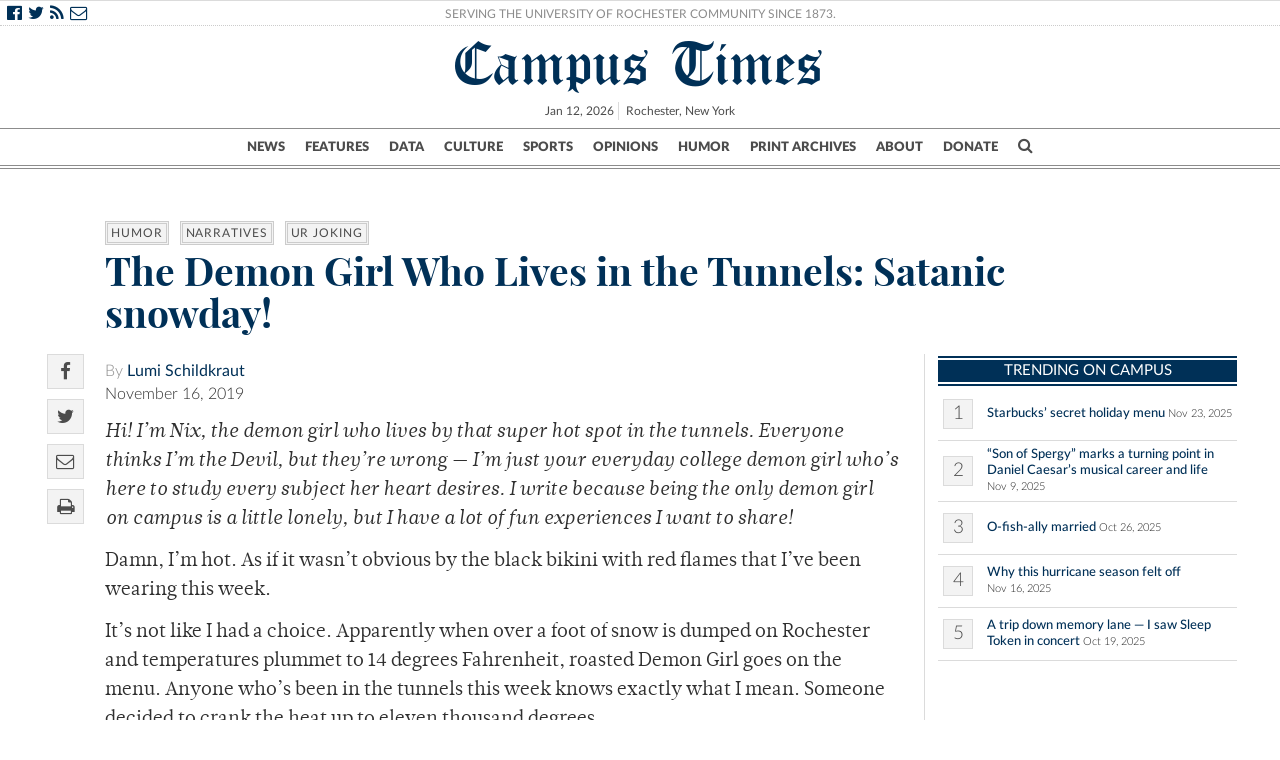

--- FILE ---
content_type: text/html; charset=UTF-8
request_url: https://www.campustimes.org/2019/11/17/the-demon-girl-who-lives-in-the-tunnels-satanic-snowday/
body_size: 15892
content:

<!doctype html>
<html class="no-js" lang="en">
    <head>
                    <!doctype html>
<!--[if lt IE 7]><html class="no-js ie ie6 lt-ie9 lt-ie8 lt-ie7" lang="en-US"> <![endif]-->
<!--[if IE 7]><html class="no-js ie ie7 lt-ie9 lt-ie8" lang="en-US"> <![endif]-->
<!--[if IE 8]><html class="no-js ie ie8 lt-ie9" lang="en-US"> <![endif]-->
<!--[if gt IE 8]><!--><html class="no-js" lang="en-US"> <!--<![endif]-->
<head>
<meta charset="UTF-8" />
<title>   
            The Demon Girl Who Lives in the Tunnels: Satanic snowday! - Campus Times
    </title>

<script>
/*(function(){
  // if firefox 3.5+, hide content till load (or 3 seconds) to prevent FOUT
  var d = document, e = d.documentElement, s = d.createElement('style');
  if (e.style.MozTransform === ''){ // gecko 1.9.1 inference
    s.textContent = 'body{visibility:hidden}';
    var r = document.getElementsByTagName('script')[0];
    r.parentNode.insertBefore(s, r);
    function f(){ s.parentNode && s.parentNode.removeChild(s); }
    addEventListener('load',f,false);
    setTimeout(f,3000);
  }
})();*/
</script>
<script>

  (function(i,s,o,g,r,a,m){i['GoogleAnalyticsObject']=r;i[r]=i[r]||function(){
      (i[r].q=i[r].q||[]).push(arguments)},i[r].l=1*new Date();a=s.createElement(o),
        m=s.getElementsByTagName(o)[0];a.async=1;a.src=g;m.parentNode.insertBefore(a,m)
          })(window,document,'script','//www.google-analytics.com/analytics.js','ga');

            ga('create', 'UA-21987467-1', 'auto');
              ga('send', 'pageview');

</script>




<script>
  function imgLoaded(img) {
      var imgWrapper = img.parentNode;

        imgWrapper.className += imgWrapper.className ? ' load' : 'load';
      };
    </script>

<link rel="apple-touch-icon" sizes="57x57" href="https://www.campustimes.org/wp-content/themes/campus-times/assets/img/apple-icon-57x57.png">
<link rel="apple-touch-icon" sizes="60x60" href="https://www.campustimes.org/wp-content/themes/campus-times/assets/img/apple-icon-60x60.png">
<link rel="apple-touch-icon" sizes="72x72" href="https://www.campustimes.org/wp-content/themes/campus-times/assets/img/apple-icon-72x72.png">
<link rel="apple-touch-icon" sizes="76x76" href="https://www.campustimes.org/wp-content/themes/campus-times/assets/img/apple-icon-76x76.png">
<link rel="apple-touch-icon" sizes="114x114" href="https://www.campustimes.org/wp-content/themes/campus-times/assets/img/apple-icon-114x114.png">
<link rel="apple-touch-icon" sizes="120x120" href="https://www.campustimes.org/wp-content/themes/campus-times/assets/img/apple-icon-120x120.png">
<link rel="apple-touch-icon" sizes="144x144" href="https://www.campustimes.org/wp-content/themes/campus-times/assets/img/apple-icon-144x144.png">
<link rel="apple-touch-icon" sizes="152x152" href="https://www.campustimes.org/wp-content/themes/campus-times/assets/img/apple-icon-152x152.png">
<link rel="apple-touch-icon" sizes="180x180" href="https://www.campustimes.org/wp-content/themes/campus-times/assets/img/apple-icon-180x180.png">
<link rel="icon" type="image/png" sizes="192x192"  href="https://www.campustimes.org/wp-content/themes/campus-times/assets/img/android-icon-192x192.png">
<link rel="icon" type="image/png" sizes="32x32" href="https://www.campustimes.org/wp-content/themes/campus-times/assets/img/favicon-32x32.png">
<link rel="icon" type="image/png" sizes="96x96" href="https://www.campustimes.org/wp-content/themes/campus-times/assets/img/favicon-96x96.png">
<link rel="icon" type="image/png" sizes="16x16" href="https://www.campustimes.org/wp-content/themes/campus-times/assets/img/favicon-16x16.png">


<meta property="og:image" content="https://www.campustimes.org/wp-content/themes/campus-times/assets/img/c.png" />
  <meta property="og:description" content="Raised in the warm bowels of Hell, the coldest I ever got was when they blasted the AC in Hellementary School. But that doesn't mean I wasted my snow day! Read More"/>
  <meta name="description" content="Raised in the warm bowels of Hell, the coldest I ever got was when they blasted the AC in Hellementary School. But that doesn't mean I wasted my snow day! Read More">

<link rel="shortcut icon" href="https://www.campustimes.org/wp-content/themes/campus-times/assets/img/favicon.ico" type="image/x-icon">
<link rel="icon" href="https://www.campustimes.org/wp-content/themes/campus-times/assets/img/favicon.ico" type="image/x-icon">
<link rel="manifest" href="https://www.campustimes.org/wp-content/themes/campus-times/assets/img/manifest.json">
<meta name="msapplication-TileColor" content="#ffffff">
<meta name="msapplication-TileImage" content="https://www.campustimes.org/wp-content/themes/campus-times/assets/img/ms-icon-144x144.png">
<meta name="theme-color" content="#ffffff">
<link rel="stylesheet" href="https://www.campustimes.org/wp-content/themes/campus-times/assets/css/app.css" type="text/css" media="screen,print" />
<link rel="stylesheet" href="https://maxcdn.bootstrapcdn.com/font-awesome/4.4.0/css/font-awesome.min.css" />
<meta http-equiv="Content-Type" content="text/html; charset=UTF-8" />
<meta http-equiv="X-UA-Compatible" content="IE=edge,chrome=1">
<meta name="viewport" content="width=device-width, initial-scale=1.0">
<link rel="pingback" href="https://www.campustimes.org/xmlrpc.php" />
<script src="https://ajax.googleapis.com/ajax/libs/angularjs/1.3.15/angular.min.js"></script>
<script type="text/javascript">
    var templateDirectory = 'https://www.campustimes.org/wp-content/themes/campus-times';
</script>
<meta name="google-site-verification" content="pwmD3KlT43N7Aqda210zjyVQ6oo5fOD_-4Pe8TT6m80" />

<meta name='robots' content='index, follow, max-image-preview:large, max-snippet:-1, max-video-preview:-1' />
	<style>img:is([sizes="auto" i], [sizes^="auto," i]) { contain-intrinsic-size: 3000px 1500px }</style>
	
	<!-- This site is optimized with the Yoast SEO plugin v26.7 - https://yoast.com/wordpress/plugins/seo/ -->
	<meta name="description" content="Raised in the warm bowels of Hell, the coldest I ever got was when they blasted the AC in Hellementary School. But that doesn&#039;t mean I wasted my snow day!" />
	<link rel="canonical" href="https://www.campustimes.org/2019/11/17/the-demon-girl-who-lives-in-the-tunnels-satanic-snowday/" />
	<meta property="og:locale" content="en_US" />
	<meta property="og:type" content="article" />
	<meta property="og:title" content="The Demon Girl Who Lives in the Tunnels: Satanic snowday!" />
	<meta property="og:description" content="Raised in the warm bowels of Hell, the coldest I ever got was when they blasted the AC in Hellementary School. But that doesn&#039;t mean I wasted my snow day!" />
	<meta property="og:url" content="https://www.campustimes.org/2019/11/17/the-demon-girl-who-lives-in-the-tunnels-satanic-snowday/" />
	<meta property="og:site_name" content="Campus Times" />
	<meta property="article:published_time" content="2019-11-18T03:02:24+00:00" />
	<meta name="author" content="Lumi Schildkraut" />
	<meta name="twitter:card" content="summary_large_image" />
	<meta name="twitter:label1" content="Written by" />
	<meta name="twitter:data1" content="Lumi Schildkraut" />
	<meta name="twitter:label2" content="Est. reading time" />
	<meta name="twitter:data2" content="3 minutes" />
	<script type="application/ld+json" class="yoast-schema-graph">{"@context":"https://schema.org","@graph":[{"@type":"Article","@id":"https://www.campustimes.org/2019/11/17/the-demon-girl-who-lives-in-the-tunnels-satanic-snowday/#article","isPartOf":{"@id":"https://www.campustimes.org/2019/11/17/the-demon-girl-who-lives-in-the-tunnels-satanic-snowday/"},"author":[{"@id":"https://www.campustimes.org/#/schema/person/4b28fe07a81fdc45aa891661744f3de6"}],"headline":"The Demon Girl Who Lives in the Tunnels: Satanic snowday!","datePublished":"2019-11-18T03:02:24+00:00","mainEntityOfPage":{"@id":"https://www.campustimes.org/2019/11/17/the-demon-girl-who-lives-in-the-tunnels-satanic-snowday/"},"wordCount":690,"commentCount":0,"keywords":["Demon Girl","Snow"],"articleSection":["Humor","Narratives","UR Joking"],"inLanguage":"en-US","potentialAction":[{"@type":"CommentAction","name":"Comment","target":["https://www.campustimes.org/2019/11/17/the-demon-girl-who-lives-in-the-tunnels-satanic-snowday/#respond"]}]},{"@type":"WebPage","@id":"https://www.campustimes.org/2019/11/17/the-demon-girl-who-lives-in-the-tunnels-satanic-snowday/","url":"https://www.campustimes.org/2019/11/17/the-demon-girl-who-lives-in-the-tunnels-satanic-snowday/","name":"The Demon Girl Who Lives in the Tunnels: Satanic snowday!","isPartOf":{"@id":"https://www.campustimes.org/#website"},"datePublished":"2019-11-18T03:02:24+00:00","author":{"@id":"https://www.campustimes.org/#/schema/person/4b28fe07a81fdc45aa891661744f3de6"},"description":"Raised in the warm bowels of Hell, the coldest I ever got was when they blasted the AC in Hellementary School. But that doesn't mean I wasted my snow day!","breadcrumb":{"@id":"https://www.campustimes.org/2019/11/17/the-demon-girl-who-lives-in-the-tunnels-satanic-snowday/#breadcrumb"},"inLanguage":"en-US","potentialAction":[{"@type":"ReadAction","target":["https://www.campustimes.org/2019/11/17/the-demon-girl-who-lives-in-the-tunnels-satanic-snowday/"]}]},{"@type":"BreadcrumbList","@id":"https://www.campustimes.org/2019/11/17/the-demon-girl-who-lives-in-the-tunnels-satanic-snowday/#breadcrumb","itemListElement":[{"@type":"ListItem","position":1,"name":"Home","item":"https://www.campustimes.org/"},{"@type":"ListItem","position":2,"name":"The Demon Girl Who Lives in the Tunnels: Satanic snowday!"}]},{"@type":"WebSite","@id":"https://www.campustimes.org/#website","url":"https://www.campustimes.org/","name":"Campus Times","description":"University of Rochester&#039;s student newspaper, serving the University of Rochester community since 1873.","potentialAction":[{"@type":"SearchAction","target":{"@type":"EntryPoint","urlTemplate":"https://www.campustimes.org/?s={search_term_string}"},"query-input":{"@type":"PropertyValueSpecification","valueRequired":true,"valueName":"search_term_string"}}],"inLanguage":"en-US"},{"@type":"Person","@id":"https://www.campustimes.org/#/schema/person/4b28fe07a81fdc45aa891661744f3de6","name":"Lumi Schildkraut","image":{"@type":"ImageObject","inLanguage":"en-US","@id":"https://www.campustimes.org/#/schema/person/image/f013f8b0101c814f1513179c785ddd77","url":"https://secure.gravatar.com/avatar/3a75c2c080ce97ad4401f5fb22550ad92864ff2cad6c573a7523ea004fd5778e?s=96&d=mm&r=g","contentUrl":"https://secure.gravatar.com/avatar/3a75c2c080ce97ad4401f5fb22550ad92864ff2cad6c573a7523ea004fd5778e?s=96&d=mm&r=g","caption":"Lumi Schildkraut"},"url":"https://www.campustimes.org/author/dschild3/"}]}</script>
	<!-- / Yoast SEO plugin. -->


<link rel="alternate" type="application/rss+xml" title="Campus Times &raquo; The Demon Girl Who Lives in the Tunnels: Satanic snowday! Comments Feed" href="https://www.campustimes.org/2019/11/17/the-demon-girl-who-lives-in-the-tunnels-satanic-snowday/feed/" />
<script type="text/javascript">
/* <![CDATA[ */
window._wpemojiSettings = {"baseUrl":"https:\/\/s.w.org\/images\/core\/emoji\/16.0.1\/72x72\/","ext":".png","svgUrl":"https:\/\/s.w.org\/images\/core\/emoji\/16.0.1\/svg\/","svgExt":".svg","source":{"concatemoji":"https:\/\/www.campustimes.org\/wp-includes\/js\/wp-emoji-release.min.js?ver=6.8.3"}};
/*! This file is auto-generated */
!function(s,n){var o,i,e;function c(e){try{var t={supportTests:e,timestamp:(new Date).valueOf()};sessionStorage.setItem(o,JSON.stringify(t))}catch(e){}}function p(e,t,n){e.clearRect(0,0,e.canvas.width,e.canvas.height),e.fillText(t,0,0);var t=new Uint32Array(e.getImageData(0,0,e.canvas.width,e.canvas.height).data),a=(e.clearRect(0,0,e.canvas.width,e.canvas.height),e.fillText(n,0,0),new Uint32Array(e.getImageData(0,0,e.canvas.width,e.canvas.height).data));return t.every(function(e,t){return e===a[t]})}function u(e,t){e.clearRect(0,0,e.canvas.width,e.canvas.height),e.fillText(t,0,0);for(var n=e.getImageData(16,16,1,1),a=0;a<n.data.length;a++)if(0!==n.data[a])return!1;return!0}function f(e,t,n,a){switch(t){case"flag":return n(e,"\ud83c\udff3\ufe0f\u200d\u26a7\ufe0f","\ud83c\udff3\ufe0f\u200b\u26a7\ufe0f")?!1:!n(e,"\ud83c\udde8\ud83c\uddf6","\ud83c\udde8\u200b\ud83c\uddf6")&&!n(e,"\ud83c\udff4\udb40\udc67\udb40\udc62\udb40\udc65\udb40\udc6e\udb40\udc67\udb40\udc7f","\ud83c\udff4\u200b\udb40\udc67\u200b\udb40\udc62\u200b\udb40\udc65\u200b\udb40\udc6e\u200b\udb40\udc67\u200b\udb40\udc7f");case"emoji":return!a(e,"\ud83e\udedf")}return!1}function g(e,t,n,a){var r="undefined"!=typeof WorkerGlobalScope&&self instanceof WorkerGlobalScope?new OffscreenCanvas(300,150):s.createElement("canvas"),o=r.getContext("2d",{willReadFrequently:!0}),i=(o.textBaseline="top",o.font="600 32px Arial",{});return e.forEach(function(e){i[e]=t(o,e,n,a)}),i}function t(e){var t=s.createElement("script");t.src=e,t.defer=!0,s.head.appendChild(t)}"undefined"!=typeof Promise&&(o="wpEmojiSettingsSupports",i=["flag","emoji"],n.supports={everything:!0,everythingExceptFlag:!0},e=new Promise(function(e){s.addEventListener("DOMContentLoaded",e,{once:!0})}),new Promise(function(t){var n=function(){try{var e=JSON.parse(sessionStorage.getItem(o));if("object"==typeof e&&"number"==typeof e.timestamp&&(new Date).valueOf()<e.timestamp+604800&&"object"==typeof e.supportTests)return e.supportTests}catch(e){}return null}();if(!n){if("undefined"!=typeof Worker&&"undefined"!=typeof OffscreenCanvas&&"undefined"!=typeof URL&&URL.createObjectURL&&"undefined"!=typeof Blob)try{var e="postMessage("+g.toString()+"("+[JSON.stringify(i),f.toString(),p.toString(),u.toString()].join(",")+"));",a=new Blob([e],{type:"text/javascript"}),r=new Worker(URL.createObjectURL(a),{name:"wpTestEmojiSupports"});return void(r.onmessage=function(e){c(n=e.data),r.terminate(),t(n)})}catch(e){}c(n=g(i,f,p,u))}t(n)}).then(function(e){for(var t in e)n.supports[t]=e[t],n.supports.everything=n.supports.everything&&n.supports[t],"flag"!==t&&(n.supports.everythingExceptFlag=n.supports.everythingExceptFlag&&n.supports[t]);n.supports.everythingExceptFlag=n.supports.everythingExceptFlag&&!n.supports.flag,n.DOMReady=!1,n.readyCallback=function(){n.DOMReady=!0}}).then(function(){return e}).then(function(){var e;n.supports.everything||(n.readyCallback(),(e=n.source||{}).concatemoji?t(e.concatemoji):e.wpemoji&&e.twemoji&&(t(e.twemoji),t(e.wpemoji)))}))}((window,document),window._wpemojiSettings);
/* ]]> */
</script>
<!-- www.campustimes.org is managing ads with Advanced Ads 2.0.16 – https://wpadvancedads.com/ --><script id="campu-ready">
			window.advanced_ads_ready=function(e,a){a=a||"complete";var d=function(e){return"interactive"===a?"loading"!==e:"complete"===e};d(document.readyState)?e():document.addEventListener("readystatechange",(function(a){d(a.target.readyState)&&e()}),{once:"interactive"===a})},window.advanced_ads_ready_queue=window.advanced_ads_ready_queue||[];		</script>
		<style id='wp-emoji-styles-inline-css' type='text/css'>

	img.wp-smiley, img.emoji {
		display: inline !important;
		border: none !important;
		box-shadow: none !important;
		height: 1em !important;
		width: 1em !important;
		margin: 0 0.07em !important;
		vertical-align: -0.1em !important;
		background: none !important;
		padding: 0 !important;
	}
</style>
<link rel='stylesheet' id='wp-block-library-css' href='https://www.campustimes.org/wp-includes/css/dist/block-library/style.min.css?ver=6.8.3' type='text/css' media='all' />
<style id='classic-theme-styles-inline-css' type='text/css'>
/*! This file is auto-generated */
.wp-block-button__link{color:#fff;background-color:#32373c;border-radius:9999px;box-shadow:none;text-decoration:none;padding:calc(.667em + 2px) calc(1.333em + 2px);font-size:1.125em}.wp-block-file__button{background:#32373c;color:#fff;text-decoration:none}
</style>
<style id='co-authors-plus-coauthors-style-inline-css' type='text/css'>
.wp-block-co-authors-plus-coauthors.is-layout-flow [class*=wp-block-co-authors-plus]{display:inline}

</style>
<style id='co-authors-plus-avatar-style-inline-css' type='text/css'>
.wp-block-co-authors-plus-avatar :where(img){height:auto;max-width:100%;vertical-align:bottom}.wp-block-co-authors-plus-coauthors.is-layout-flow .wp-block-co-authors-plus-avatar :where(img){vertical-align:middle}.wp-block-co-authors-plus-avatar:is(.alignleft,.alignright){display:table}.wp-block-co-authors-plus-avatar.aligncenter{display:table;margin-inline:auto}

</style>
<style id='co-authors-plus-image-style-inline-css' type='text/css'>
.wp-block-co-authors-plus-image{margin-bottom:0}.wp-block-co-authors-plus-image :where(img){height:auto;max-width:100%;vertical-align:bottom}.wp-block-co-authors-plus-coauthors.is-layout-flow .wp-block-co-authors-plus-image :where(img){vertical-align:middle}.wp-block-co-authors-plus-image:is(.alignfull,.alignwide) :where(img){width:100%}.wp-block-co-authors-plus-image:is(.alignleft,.alignright){display:table}.wp-block-co-authors-plus-image.aligncenter{display:table;margin-inline:auto}

</style>
<link rel='stylesheet' id='wp-components-css' href='https://www.campustimes.org/wp-includes/css/dist/components/style.min.css?ver=6.8.3' type='text/css' media='all' />
<link rel='stylesheet' id='wp-preferences-css' href='https://www.campustimes.org/wp-includes/css/dist/preferences/style.min.css?ver=6.8.3' type='text/css' media='all' />
<link rel='stylesheet' id='wp-block-editor-css' href='https://www.campustimes.org/wp-includes/css/dist/block-editor/style.min.css?ver=6.8.3' type='text/css' media='all' />
<link rel='stylesheet' id='wp-reusable-blocks-css' href='https://www.campustimes.org/wp-includes/css/dist/reusable-blocks/style.min.css?ver=6.8.3' type='text/css' media='all' />
<link rel='stylesheet' id='wp-patterns-css' href='https://www.campustimes.org/wp-includes/css/dist/patterns/style.min.css?ver=6.8.3' type='text/css' media='all' />
<link rel='stylesheet' id='wp-editor-css' href='https://www.campustimes.org/wp-includes/css/dist/editor/style.min.css?ver=6.8.3' type='text/css' media='all' />
<link rel='stylesheet' id='blocks-twoj-slideshow-style-css-css' href='https://www.campustimes.org/wp-content/plugins/2j-slideshow/inc/addons/block/dist/blocks.style.build.css?ver=1.3.53' type='text/css' media='all' />
<style id='global-styles-inline-css' type='text/css'>
:root{--wp--preset--aspect-ratio--square: 1;--wp--preset--aspect-ratio--4-3: 4/3;--wp--preset--aspect-ratio--3-4: 3/4;--wp--preset--aspect-ratio--3-2: 3/2;--wp--preset--aspect-ratio--2-3: 2/3;--wp--preset--aspect-ratio--16-9: 16/9;--wp--preset--aspect-ratio--9-16: 9/16;--wp--preset--color--black: #000000;--wp--preset--color--cyan-bluish-gray: #abb8c3;--wp--preset--color--white: #ffffff;--wp--preset--color--pale-pink: #f78da7;--wp--preset--color--vivid-red: #cf2e2e;--wp--preset--color--luminous-vivid-orange: #ff6900;--wp--preset--color--luminous-vivid-amber: #fcb900;--wp--preset--color--light-green-cyan: #7bdcb5;--wp--preset--color--vivid-green-cyan: #00d084;--wp--preset--color--pale-cyan-blue: #8ed1fc;--wp--preset--color--vivid-cyan-blue: #0693e3;--wp--preset--color--vivid-purple: #9b51e0;--wp--preset--gradient--vivid-cyan-blue-to-vivid-purple: linear-gradient(135deg,rgba(6,147,227,1) 0%,rgb(155,81,224) 100%);--wp--preset--gradient--light-green-cyan-to-vivid-green-cyan: linear-gradient(135deg,rgb(122,220,180) 0%,rgb(0,208,130) 100%);--wp--preset--gradient--luminous-vivid-amber-to-luminous-vivid-orange: linear-gradient(135deg,rgba(252,185,0,1) 0%,rgba(255,105,0,1) 100%);--wp--preset--gradient--luminous-vivid-orange-to-vivid-red: linear-gradient(135deg,rgba(255,105,0,1) 0%,rgb(207,46,46) 100%);--wp--preset--gradient--very-light-gray-to-cyan-bluish-gray: linear-gradient(135deg,rgb(238,238,238) 0%,rgb(169,184,195) 100%);--wp--preset--gradient--cool-to-warm-spectrum: linear-gradient(135deg,rgb(74,234,220) 0%,rgb(151,120,209) 20%,rgb(207,42,186) 40%,rgb(238,44,130) 60%,rgb(251,105,98) 80%,rgb(254,248,76) 100%);--wp--preset--gradient--blush-light-purple: linear-gradient(135deg,rgb(255,206,236) 0%,rgb(152,150,240) 100%);--wp--preset--gradient--blush-bordeaux: linear-gradient(135deg,rgb(254,205,165) 0%,rgb(254,45,45) 50%,rgb(107,0,62) 100%);--wp--preset--gradient--luminous-dusk: linear-gradient(135deg,rgb(255,203,112) 0%,rgb(199,81,192) 50%,rgb(65,88,208) 100%);--wp--preset--gradient--pale-ocean: linear-gradient(135deg,rgb(255,245,203) 0%,rgb(182,227,212) 50%,rgb(51,167,181) 100%);--wp--preset--gradient--electric-grass: linear-gradient(135deg,rgb(202,248,128) 0%,rgb(113,206,126) 100%);--wp--preset--gradient--midnight: linear-gradient(135deg,rgb(2,3,129) 0%,rgb(40,116,252) 100%);--wp--preset--font-size--small: 13px;--wp--preset--font-size--medium: 20px;--wp--preset--font-size--large: 36px;--wp--preset--font-size--x-large: 42px;--wp--preset--spacing--20: 0.44rem;--wp--preset--spacing--30: 0.67rem;--wp--preset--spacing--40: 1rem;--wp--preset--spacing--50: 1.5rem;--wp--preset--spacing--60: 2.25rem;--wp--preset--spacing--70: 3.38rem;--wp--preset--spacing--80: 5.06rem;--wp--preset--shadow--natural: 6px 6px 9px rgba(0, 0, 0, 0.2);--wp--preset--shadow--deep: 12px 12px 50px rgba(0, 0, 0, 0.4);--wp--preset--shadow--sharp: 6px 6px 0px rgba(0, 0, 0, 0.2);--wp--preset--shadow--outlined: 6px 6px 0px -3px rgba(255, 255, 255, 1), 6px 6px rgba(0, 0, 0, 1);--wp--preset--shadow--crisp: 6px 6px 0px rgba(0, 0, 0, 1);}:where(.is-layout-flex){gap: 0.5em;}:where(.is-layout-grid){gap: 0.5em;}body .is-layout-flex{display: flex;}.is-layout-flex{flex-wrap: wrap;align-items: center;}.is-layout-flex > :is(*, div){margin: 0;}body .is-layout-grid{display: grid;}.is-layout-grid > :is(*, div){margin: 0;}:where(.wp-block-columns.is-layout-flex){gap: 2em;}:where(.wp-block-columns.is-layout-grid){gap: 2em;}:where(.wp-block-post-template.is-layout-flex){gap: 1.25em;}:where(.wp-block-post-template.is-layout-grid){gap: 1.25em;}.has-black-color{color: var(--wp--preset--color--black) !important;}.has-cyan-bluish-gray-color{color: var(--wp--preset--color--cyan-bluish-gray) !important;}.has-white-color{color: var(--wp--preset--color--white) !important;}.has-pale-pink-color{color: var(--wp--preset--color--pale-pink) !important;}.has-vivid-red-color{color: var(--wp--preset--color--vivid-red) !important;}.has-luminous-vivid-orange-color{color: var(--wp--preset--color--luminous-vivid-orange) !important;}.has-luminous-vivid-amber-color{color: var(--wp--preset--color--luminous-vivid-amber) !important;}.has-light-green-cyan-color{color: var(--wp--preset--color--light-green-cyan) !important;}.has-vivid-green-cyan-color{color: var(--wp--preset--color--vivid-green-cyan) !important;}.has-pale-cyan-blue-color{color: var(--wp--preset--color--pale-cyan-blue) !important;}.has-vivid-cyan-blue-color{color: var(--wp--preset--color--vivid-cyan-blue) !important;}.has-vivid-purple-color{color: var(--wp--preset--color--vivid-purple) !important;}.has-black-background-color{background-color: var(--wp--preset--color--black) !important;}.has-cyan-bluish-gray-background-color{background-color: var(--wp--preset--color--cyan-bluish-gray) !important;}.has-white-background-color{background-color: var(--wp--preset--color--white) !important;}.has-pale-pink-background-color{background-color: var(--wp--preset--color--pale-pink) !important;}.has-vivid-red-background-color{background-color: var(--wp--preset--color--vivid-red) !important;}.has-luminous-vivid-orange-background-color{background-color: var(--wp--preset--color--luminous-vivid-orange) !important;}.has-luminous-vivid-amber-background-color{background-color: var(--wp--preset--color--luminous-vivid-amber) !important;}.has-light-green-cyan-background-color{background-color: var(--wp--preset--color--light-green-cyan) !important;}.has-vivid-green-cyan-background-color{background-color: var(--wp--preset--color--vivid-green-cyan) !important;}.has-pale-cyan-blue-background-color{background-color: var(--wp--preset--color--pale-cyan-blue) !important;}.has-vivid-cyan-blue-background-color{background-color: var(--wp--preset--color--vivid-cyan-blue) !important;}.has-vivid-purple-background-color{background-color: var(--wp--preset--color--vivid-purple) !important;}.has-black-border-color{border-color: var(--wp--preset--color--black) !important;}.has-cyan-bluish-gray-border-color{border-color: var(--wp--preset--color--cyan-bluish-gray) !important;}.has-white-border-color{border-color: var(--wp--preset--color--white) !important;}.has-pale-pink-border-color{border-color: var(--wp--preset--color--pale-pink) !important;}.has-vivid-red-border-color{border-color: var(--wp--preset--color--vivid-red) !important;}.has-luminous-vivid-orange-border-color{border-color: var(--wp--preset--color--luminous-vivid-orange) !important;}.has-luminous-vivid-amber-border-color{border-color: var(--wp--preset--color--luminous-vivid-amber) !important;}.has-light-green-cyan-border-color{border-color: var(--wp--preset--color--light-green-cyan) !important;}.has-vivid-green-cyan-border-color{border-color: var(--wp--preset--color--vivid-green-cyan) !important;}.has-pale-cyan-blue-border-color{border-color: var(--wp--preset--color--pale-cyan-blue) !important;}.has-vivid-cyan-blue-border-color{border-color: var(--wp--preset--color--vivid-cyan-blue) !important;}.has-vivid-purple-border-color{border-color: var(--wp--preset--color--vivid-purple) !important;}.has-vivid-cyan-blue-to-vivid-purple-gradient-background{background: var(--wp--preset--gradient--vivid-cyan-blue-to-vivid-purple) !important;}.has-light-green-cyan-to-vivid-green-cyan-gradient-background{background: var(--wp--preset--gradient--light-green-cyan-to-vivid-green-cyan) !important;}.has-luminous-vivid-amber-to-luminous-vivid-orange-gradient-background{background: var(--wp--preset--gradient--luminous-vivid-amber-to-luminous-vivid-orange) !important;}.has-luminous-vivid-orange-to-vivid-red-gradient-background{background: var(--wp--preset--gradient--luminous-vivid-orange-to-vivid-red) !important;}.has-very-light-gray-to-cyan-bluish-gray-gradient-background{background: var(--wp--preset--gradient--very-light-gray-to-cyan-bluish-gray) !important;}.has-cool-to-warm-spectrum-gradient-background{background: var(--wp--preset--gradient--cool-to-warm-spectrum) !important;}.has-blush-light-purple-gradient-background{background: var(--wp--preset--gradient--blush-light-purple) !important;}.has-blush-bordeaux-gradient-background{background: var(--wp--preset--gradient--blush-bordeaux) !important;}.has-luminous-dusk-gradient-background{background: var(--wp--preset--gradient--luminous-dusk) !important;}.has-pale-ocean-gradient-background{background: var(--wp--preset--gradient--pale-ocean) !important;}.has-electric-grass-gradient-background{background: var(--wp--preset--gradient--electric-grass) !important;}.has-midnight-gradient-background{background: var(--wp--preset--gradient--midnight) !important;}.has-small-font-size{font-size: var(--wp--preset--font-size--small) !important;}.has-medium-font-size{font-size: var(--wp--preset--font-size--medium) !important;}.has-large-font-size{font-size: var(--wp--preset--font-size--large) !important;}.has-x-large-font-size{font-size: var(--wp--preset--font-size--x-large) !important;}
:where(.wp-block-post-template.is-layout-flex){gap: 1.25em;}:where(.wp-block-post-template.is-layout-grid){gap: 1.25em;}
:where(.wp-block-columns.is-layout-flex){gap: 2em;}:where(.wp-block-columns.is-layout-grid){gap: 2em;}
:root :where(.wp-block-pullquote){font-size: 1.5em;line-height: 1.6;}
</style>
<link rel='stylesheet' id='tmm-css' href='https://www.campustimes.org/wp-content/plugins/team-members/inc/css/tmm_style.css?ver=6.8.3' type='text/css' media='all' />
<link rel='stylesheet' id='__EPYT__style-css' href='https://www.campustimes.org/wp-content/plugins/youtube-embed-plus/styles/ytprefs.min.css?ver=14.2.4' type='text/css' media='all' />
<style id='__EPYT__style-inline-css' type='text/css'>

                .epyt-gallery-thumb {
                        width: 33.333%;
                }
                
</style>
<script type="text/javascript" src="https://www.campustimes.org/wp-includes/js/jquery/jquery.min.js?ver=3.7.1" id="jquery-core-js"></script>
<script type="text/javascript" src="https://www.campustimes.org/wp-includes/js/jquery/jquery-migrate.min.js?ver=3.4.1" id="jquery-migrate-js"></script>
<script type="text/javascript" id="__ytprefs__-js-extra">
/* <![CDATA[ */
var _EPYT_ = {"ajaxurl":"https:\/\/www.campustimes.org\/wp-admin\/admin-ajax.php","security":"4f6a2b01f6","gallery_scrolloffset":"20","eppathtoscripts":"https:\/\/www.campustimes.org\/wp-content\/plugins\/youtube-embed-plus\/scripts\/","eppath":"https:\/\/www.campustimes.org\/wp-content\/plugins\/youtube-embed-plus\/","epresponsiveselector":"[\"iframe.__youtube_prefs__\"]","epdovol":"1","version":"14.2.4","evselector":"iframe.__youtube_prefs__[src], iframe[src*=\"youtube.com\/embed\/\"], iframe[src*=\"youtube-nocookie.com\/embed\/\"]","ajax_compat":"","maxres_facade":"eager","ytapi_load":"light","pause_others":"","stopMobileBuffer":"1","facade_mode":"","not_live_on_channel":""};
/* ]]> */
</script>
<script type="text/javascript" src="https://www.campustimes.org/wp-content/plugins/youtube-embed-plus/scripts/ytprefs.min.js?ver=14.2.4" id="__ytprefs__-js"></script>
<link rel="https://api.w.org/" href="https://www.campustimes.org/wp-json/" /><link rel="alternate" title="JSON" type="application/json" href="https://www.campustimes.org/wp-json/wp/v2/posts/286132" /><link rel="EditURI" type="application/rsd+xml" title="RSD" href="https://www.campustimes.org/xmlrpc.php?rsd" />
<meta name="generator" content="WordPress 6.8.3" />
<link rel='shortlink' href='https://www.campustimes.org/?p=286132' />
<link rel="alternate" title="oEmbed (JSON)" type="application/json+oembed" href="https://www.campustimes.org/wp-json/oembed/1.0/embed?url=https%3A%2F%2Fwww.campustimes.org%2F2019%2F11%2F17%2Fthe-demon-girl-who-lives-in-the-tunnels-satanic-snowday%2F" />
<link rel="alternate" title="oEmbed (XML)" type="text/xml+oembed" href="https://www.campustimes.org/wp-json/oembed/1.0/embed?url=https%3A%2F%2Fwww.campustimes.org%2F2019%2F11%2F17%2Fthe-demon-girl-who-lives-in-the-tunnels-satanic-snowday%2F&#038;format=xml" />
<!-- Google Tag Manager -->
	<script>
		(function (w, d, s, l, i) {
			w[l] = w[l] || [];
			w[l].push({ "gtm.start": new Date().getTime(), event: "gtm.js" });
			var f = d.getElementsByTagName(s)[0],
				j = d.createElement(s),
				dl = l != "dataLayer" ? "&amp;l=" + l : "";
			j.async = true;
			j.src = "https://www.googletagmanager.com/gtm.js?id=" + i + dl;
			f.parentNode.insertBefore(j, f);
		})(window, document, "script", "dataLayer", "GTM-TT7PP8Z");
	</script>
	<!-- End Google Tag Manager -->		<style type="text/css" id="wp-custom-css">
			

@media only screen and (max-width: 600px) {
  .wp-image-287252{
	 width: 100%;
  max-width: 400px;
  height: auto;
}
}		</style>
		
            </head>
    
    <body class="wp-singular post-template-default single single-post postid-286132 single-format-standard wp-theme-campus-times aa-prefix-campu-" data-template="base.twig">
                    <header>
    <div class = "row socialrow hide-for-small-only">
        <div class="column small-24">
            <div class="social">
                <a href="https://www.facebook.com/urcampustimes">
                    <i class="fa fa-facebook-official"></i>
                </a>
                <a href="https://twitter.com/campustimes">
                    <i class="fa fa-twitter"></i>
                </a>
                <a href="https://www.campustimes.org/?feed=rss2">
                    <i class="fa fa-rss"></i>
                </a>
                <a href="https://www.campustimes.org/about/contact/">
                    <i class="fa fa-envelope-o"></i>
                </a>
            </div>
            <div class= "slogan">
                <a class="slogan"href="https://www.campustimes.org/about">
                Serving the University of Rochester Community Since 1873.
                </a>
            </div>

            <div class = "loginbox">
                <!--<a href="#"> Subscribe </a> | <a href="#"> Login </a>-->
            </div>
        </div>
    </div>

    <div class= "row logobox">
        <div class="column small-4 medium-5 large-6 xlarge-6 xxlarge-7">
            
            <a id="menu-button" href="#sidr">
                <div id="menubutton" class="mobilebutton show-for-small-only">
                    <i class="fa fa-bars"></i>
                </div>
            </a>
       </div>
        <div class ="column small-16 medium-centered medium-14 large-12 xlarge-12 xxlarge-10">
                <a class ="masthead logo" href="https://www.campustimes.org">Campus Times</a>
            <div class="datebox hide-for-small-only">
               <div class="date">
                    Jan 12, 2026
               </div>
                <div class="city">
                    Rochester, New York 
                </div>
                            </div>
        </div>

        <div class="column small-4 medium-5 large-6 xlarge-6 xxlarge-7">
            <a href="javascript:void(0);" class="search-open">
                <div id ="searchbutton" class="mobilebutton show-for-small-only">
                    <i class="fa fa-search"></i>
                </div>
            </a>
        </div>
    </div>
    <div class="row navcontainer hide-for-small-only">
        <div class="column small-24 navcolumn">
            <div class="mainbar">
                <li class="logofade"><a href="https://www.campustimes.org" class="logo">C<span class="show-for-xlarge-up">ampus Times</span></a></li>
                    <nav>
                        <span id="mainnav">
                            <ul><!--
                                                                                  --><li class="item" id="News">
                                            <a href="/section/news/">News</a>
                                      </li><!--
                                                                        --><li class="item" id="Features">
                                            <a href="/section/features/">Features</a>
                                      </li><!--
                                                                        --><li class="item" id="Data">
                                            <a href="/section/data/">Data</a>
                                      </li><!--
                                                                        --><li class="item" id="Culture">
                                            <a href="/section/a-e/">Culture</a>
                                      </li><!--
                                                                        --><li class="item" id="Sports">
                                            <a href="/section/sports/">Sports</a>
                                      </li><!--
                                                                        --><li class="item" id="Opinions">
                                            <a href="/section/opinions/">Opinions</a>
                                      </li><!--
                                                                        --><li class="item" id="Humor">
                                            <a href="/section/humor/">Humor</a>
                                      </li><!--
                                                                        --><li class="item" id="Print-Archives">
                                            <a href="/archives/152/">Print Archives</a>
                                      </li><!--
                                                                        --><li class="item" id="About">
                                            <a href="/about/">About</a>
                                      </li><!--
                                                                        --><li class="item" id="Donate">
                                            <a href="/about/donate/">Donate</a>
                                      </li><!--
                                                         --></ul><!--
                      --></span><!--
                      --><ul class="icon-nav"><!--
                          --><li>
                                <a href="javascript:void(0);" class="search-open"><i class="fa fa-search"></i></a>
                             </li>
                         </ul>
                    </nav>
            </div>
            <div class="sub-wrap">
              <div class="subbar">        
                                    <nav id="Newsmenu" class="sub  selected ">
                        <ul><!--
                                                            --><li><a href="/section/news/campus/">Campus</a></li><!--
                                                            --><li><a href="/section/news/city/">City</a></li><!--
                                                            --><li><a href="/section/news/ur-politics/">UR Politics</a></li><!--
                                                            --><li><a href="/section/news/science-research/">Science &amp; Research</a></li><!--
                                                            --><li><a href="/section/news/crime/">Crime</a></li><!--
                                                    --></ul>
                    </nav>
                                    <nav id="Featuresmenu" class="sub ">
                        <ul><!--
                                                            --><li><a href="/section/features/research-rochester/">Research at Rochester</a></li><!--
                                                            --><li><a href="/section/features/from-the-archives/">From the Archives</a></li><!--
                                                            --><li><a href="/section/features/technology/">Technology</a></li><!--
                                                            --><li><a href="/section/features/rochester-life/">Rochester Life</a></li><!--
                                                            --><li><a href="/section/features/profiles/">Profiles</a></li><!--
                                                    --></ul>
                    </nav>
                                    <nav id="Datamenu" class="sub ">
                        <ul><!--
                                                    --></ul>
                    </nav>
                                    <nav id="Culturemenu" class="sub ">
                        <ul><!--
                                                            --><li><a href="/section/a-e/eastman/">Eastman</a></li><!--
                                                            --><li><a href="/section/features/ct-eats/">CT Eats</a></li><!--
                                                            --><li><a href="/section/a-e/art/">Art</a></li><!--
                                                            --><li><a href="/section/a-e/dance/">Dance</a></li><!--
                                                            --><li><a href="/section/a-e/movies/">Movies</a></li><!--
                                                            --><li><a href="/section/a-e/music/">Music</a></li><!--
                                                            --><li><a href="/section/a-e/theatre/">Theatre</a></li><!--
                                                    --></ul>
                    </nav>
                                    <nav id="Sportsmenu" class="sub ">
                        <ul><!--
                                                            --><li><a href="/section/sports/athlete-profiles/">Athlete Profiles</a></li><!--
                                                            --><li><a href="/section/sports/club-sports/">Club Sports</a></li><!--
                                                            --><li><a href="/section/sports/professional-sports/">Professional Sports</a></li><!--
                                                            --><li><a href="/section/sports/varsity-athletics/">Varsity Athletics</a></li><!--
                                                    --></ul>
                    </nav>
                                    <nav id="Opinionsmenu" class="sub ">
                        <ul><!--
                                                            --><li><a href="/section/opinions/editorial-boards/">Editorial Boards</a></li><!--
                                                            --><li><a href="/section/opinions/editorial-observers/">Ed Observers</a></li><!--
                                                            --><li><a href="/section/opinions/op-eds/">Op-Eds</a></li><!--
                                                    --></ul>
                    </nav>
                                    <nav id="Humormenu" class="sub ">
                        <ul><!--
                                                            --><li><a href="/section/humor/narratives/">Narratives</a></li><!--
                                                            --><li><a href="/section/humor/satire/">Satire</a></li><!--
                                                            --><li><a href="/section/humor/political-comedy/">Political Comedy</a></li><!--
                                                            --><li><a href="/section/humor/ur-parody/">UR Joking</a></li><!--
                                                    --></ul>
                    </nav>
                                    <nav id="Print-Archivesmenu" class="sub ">
                        <ul><!--
                                                            --><li><a href="/archives/148/">148</a></li><!--
                                                            --><li><a href="/archives/149/">149</a></li><!--
                                                            --><li><a href="/archives/150/">150</a></li><!--
                                                            --><li><a href="/archives/151/">151</a></li><!--
                                                            --><li><a href="/archives/152/">152</a></li><!--
                                                    --></ul>
                    </nav>
                                    <nav id="Aboutmenu" class="sub ">
                        <ul><!--
                                                            --><li><a href="/about/contributing/">Contribute</a></li><!--
                                                            --><li><a href="/about/contact/">Contact</a></li><!--
                                                            --><li><a href="/about/advertising/">Advertising</a></li><!--
                                                            --><li><a href="/office-hours/">Office Hours</a></li><!--
                                                            --><li><a href="/distribution-map/">Distribution Map</a></li><!--
                                                            --><li><a href="/subscribe/">Subscribe</a></li><!--
                                                    --></ul>
                    </nav>
                                    <nav id="Donatemenu" class="sub ">
                        <ul><!--
                                                    --></ul>
                    </nav>
                              </div>
              <div class="buffer">
              </div>
            </div>
        </div>
    </div>
    <div id="search-modal">
        <a href="javascript:void(0);" id="close-search">&times;</a>
        <div class="row">
            <div class="column small-centered small-20 medium-18 large-16 xlarge-16 xxlarge-14">
                <div class="search-form">
                <form id="search-full" action="https://www.campustimes.org" method="get"> 
                    <input name="s" type="text" placeholder="Search campustimes.org"/>
                    <a href="javascript:void(0);" onclick="document.getElementById('search-full').submit();"><i class="fa fa-search"></i></a>
                </form>
                </div>
            </div>
        </div>
    </div>
</div>

<div id="myModal" class="reveal-modal" data-reveal aria-labelledby="modalTitle" aria-hidden="true" role="dialog">
  <h2 class="modal-title">Welcome to the new campustimes.org.</h2>
  <p class="modal-body">The <em>Campus Times</em> staff has worked hard on a responsive web redesign. Please bear with us as some older content may be temporarilily unavailable. To submit feedback, or to report an issue, email the Web Staff at online@campustimes.org.</p> <a class="close-reveal-modal" aria-label="Close">&#215;</a>
</div>

</header>   
                <div class="main">
              <div class="row head-row">
       
    <div class = "column small-24">
        <div class="head-wrap">
            <div class="crumbs">
                                                            <a href="https://www.campustimes.org/section/humor/">Humor</a>
                                                                        <a href="https://www.campustimes.org/section/humor/narratives/">Narratives</a>
                                    <a href="https://www.campustimes.org/section/humor/ur-parody/">UR Joking</a>
                            </div>
            <h1 class="article-head">The Demon Girl Who Lives in the Tunnels: Satanic snowday!</h1>
                    </div>
    </div>
    </div>
    <div class="mid">
        <div class="row mid-row" data-equalizer>
            <div class="column main-content small-24" data-equalizer-watch>       
                    <div class="single-wrap">
        <div class="article-wrap">
            <div class="share-scroll hide-for-small-only">
                <ul>
                    <li>
                       <a href="https://www.facebook.com/sharer/sharer.php?u=https%3A%2F%2Fwww.campustimes.org%2F2019%2F11%2F17%2Fthe-demon-girl-who-lives-in-the-tunnels-satanic-snowday%2F" ><i class="fa fa-facebook"></i></a>
                    </li>
                    <li>
                       <a href="https://twitter.com/intent/tweet?url=https%3A%2F%2Fwww.campustimes.org%2F2019%2F11%2F17%2Fthe-demon-girl-who-lives-in-the-tunnels-satanic-snowday%2F&via=campustimes" ><i class="fa fa-twitter"></i></a>
                    </li>
                    <li>
                       <a href="mailto:?subject=Campus%20Times:%20The%20Demon%20Girl%20Who%20Lives%20in%20the%20Tunnels:%20Satanic%20snowday!&body=https://www.campustimes.org/2019/11/17/the-demon-girl-who-lives-in-the-tunnels-satanic-snowday/" ><i class="fa fa-envelope-o"></i></a>
                    </li>
                    <li>
                       <a href="javascript:window.print()"><i class="fa fa-print"></i></a>
                    </li>
                </ul>
            </div>
            
            <div class="byline main-byline">
                <div class="author">
                    By
                                                                <a href="https://www.campustimes.org/author/dschild3/" title="Posts by Lumi Schildkraut" class="author url fn" rel="author">Lumi Schildkraut</a>
                                    </div>
                     <div class="published-date single-date">
                         November 16, 2019
                     </div>
                <span>
                                                                         </span>   
            </div>

            <div class= "article-main">
                <article class="article-main">
                    <p><i><span style="font-weight: 400;">Hi! I’m Nix, the demon girl who lives by that super hot spot in the tunnels. Everyone thinks I’m the Devil, but they’re wrong — I’m just your everyday college demon girl who’s here to study every subject her heart desires. I write because being the only demon girl on campus is a little lonely, but I have a lot of fun experiences I want to share!</span></i></p>
<p><span style="font-weight: 400;">Damn, I’m hot. As if it wasn’t obvious by the black bikini with red flames that I’ve been wearing this week.</span></p>
<p><span style="font-weight: 400;">It’s not like I had a choice. Apparently when over a foot of snow is dumped on Rochester and temperatures plummet to 14 degrees Fahrenheit, roasted Demon Girl goes on the menu. Anyone who’s been in the tunnels this week knows exactly what I mean. Someone decided to crank the heat up to eleven thousand degrees. </span></p>
<p><span style="font-weight: 400;">It happens every year. The school, probably thinking that I, a demon, actually enjoy hot environments, cranks the heat all the way up, possibly to test whether all the asbestos on campus is really</span> <span style="font-weight: 400;">incombustible. It creates an uncomfortable situation where I’m forced to migrate to Gleason, or worse, iZone. But I can’t study and write answers to homework if all the paper in my room spontaneously combusts! Plus, it means that I can never get my food anything but extra crispy.</span></p>
<p><span style="font-weight: 400;">I woke up bright and early Tuesday at 7 a.m. to find that my midterm was postponed to next week. I shouldn’t have been surprised — one of my classmates did sell his soul to me on Monday afternoon so he wouldn’t have to take the midterm.</span></p>
<p><span style="font-weight: 400;">So, my Tuesday being suddenly wide open, I went outside in shorts and a cami and enjoyed the snow&#8230; except no, I didn’t, because I didn’t grow up in Vermont or Alaska. I grew up in the warm bowels of Hell. The coldest it ever got was when they blasted the AC in Hellementary School. </span></p>
<p><span style="font-weight: 400;">Instead of freezing to undeath, I made sure to dress a bit more conservatively, a hoodie and some cute jeans, and went out to explore the snow. I did the usual: had a “cherry” (totally not blood) ice and made a few snow imps! The cuties were overlooking everything: the path that runs alongside Rettner, the flagpoles, the plaza in front of Grab-And-Go, and of course, Eastman Quad. I even had one possess the statue of George Eastman. I’m sure he’ll enjoy the postcard I sent back home to him!</span></p>
<p><span style="font-weight: 400;">My project resulted in the creation of around 30 snow imps, an army ready to take flight and give students some much-needed warmth. After a warm cup of soup and some studying, I went back out around midnight to enjoy the chilly weather.</span></p>
<p><span style="font-weight: 400;">You know, it’s quite funny to see what people do when it snows, especially late at night. Sure, you see the big snow-dicks the following morning, but very few people see the dickheads who make them in action. Not only is it annoying and really not funny, but it’s also academically dishonest. The people who do this should at least cite the great Asmodeus, who, when he was 16, made Hell’s first soot-dick. Sure, volcanic ash and snow have a very different chemical composition, but in the end, when it comes to making art, the only difference is that snow melts, and ash doesn’t. It was a waste of your time anyway — think of all the sleep you could have gotten. Think of your midterm on Thursday that you could’ve studied for.</span></p>
<p><span style="font-weight: 400;">But when all was said and done, I did what any normal person up at 4:30 a.m. with a 9 a.m. class the next day would do. I snacked on a soul! I won’t reveal if it was a student’s, administrator’s, or that of some random jogger up for an early-morning run, but it left me feeling energized and ready for the rest of the week.</span></p>

                </article>
            
                            <div class="tagged">
                Tagged: 
                                    <a class="tag" href="https://www.campustimes.org/tagged/demon-girl/">Demon Girl</a>
                                    <a class="tag" href="https://www.campustimes.org/tagged/snow/">Snow</a>
                                </div>
                                                                
    <div class="staff-footer">
                                                                                    <img src="https://www.campustimes.org/wp-content/uploads/2020/06/writer.png" alt="Lumi Schildkraut">
                <div class="member-info">
                            <a class="member-name" href="/author/dschild3">
                    Lumi Schildkraut '20                </a>
                                                                            <div class="social">
                                                                                                                                            <a href="/author/dschild3?subscribe=1"><i class="fa fa-rss"></i></a>
                </div>
                    </div>
    </div>
                        </div>
        </div>

        <div id="comments">
            
<div id="disqus_thread"></div>

        </div>
        <hr>
                    <hr class="single">
            <div class="archive-snippet">
                <div class="story-wrap">
    
                
                        
                        
            <div class="thumb-wrap">
            <a href="https://www.campustimes.org/2025/12/17/ur-favorite-music-of-2025/" class="image-wrap">
                <img src="https://upload.wikimedia.org/wikipedia/en/thumb/d/db/Lady_Gaga_-_Mayhem.png/250px-Lady_Gaga_-_Mayhem.png" alt="The Demon Girl Who Lives in the Tunnels: Satanic snowday!" loading="lazy" onload="imgLoaded(this)">
            </a>
        </div>
        
    <div class ="snippet-body-wrap">
    
                                                                                                            <a href="https://www.campustimes.org/tagged/2025/" class="section-tag">2025</a>
                                        
        <a href="https://www.campustimes.org/2025/12/17/ur-favorite-music-of-2025/">
                        <h2>The Demon Girl Who Lives in the Tunnels: Satanic snowday!</h2>
        </a>
        
                                                                                                                    <div class="byline">
                    <span>By <a class="name" href="https://www.campustimes.org/author/dschild3/">Lumi Schildkraut</a></span>
                                            <span class="published-date">Dec 16, 2025</span>
                                    </div>
                        
            <div class="excerpt">
                    As 2025 comes to a close, it’s well time to honor the abundance of musical works that have come out this year. From albums to singles to soundtracks and more, this calendar year has welcomed some innovative, catchy, and profound pieces, many of which striking the hearts and ears of our campus community. Thus, the [&hellip;]
            </div>

               

            </div>
</div>
            </div>
                    <hr class="single">
            <div class="archive-snippet">
                <div class="story-wrap">
    
                
                        
            
        
    <div class ="snippet-body-wrap">
    
                                                                                                            <a href="https://www.campustimes.org/tagged/science/" class="section-tag">Science</a>
                                        
        <a href="https://www.campustimes.org/2025/11/24/how-to-survive-talking-science-with-your-family-this-holiday/">
                        <h2>The Demon Girl Who Lives in the Tunnels: Satanic snowday!</h2>
        </a>
        
                                                                                                                    <div class="byline">
                    <span>By <a class="name" href="https://www.campustimes.org/author/dschild3/">Lumi Schildkraut</a></span>
                                            <span class="published-date">Nov 23, 2025</span>
                                    </div>
                        
            <div class="excerpt">
                    Are you dreading the moment when your crazy uncle brings up climate change at dinner? You are not alone. <a href="https://www.campustimes.org/2025/11/24/how-to-survive-talking-science-with-your-family-this-holiday/" class="read-more">Read More</a>
            </div>

               

            </div>
</div>
            </div>
                    <hr class="single">
            <div class="archive-snippet">
                <div class="story-wrap">
    
                
                        
            
        
    <div class ="snippet-body-wrap">
    
                                                                                                            <a href="https://www.campustimes.org/tagged/overdose/" class="section-tag">overdose</a>
                                        
        <a href="https://www.campustimes.org/2025/12/17/red-watch-band-promotes-bystander-training-for-drug-and-alcohol-safety/">
                        <h2>The Demon Girl Who Lives in the Tunnels: Satanic snowday!</h2>
        </a>
        
                                                                                                                    <div class="byline">
                    <span>By <a class="name" href="https://www.campustimes.org/author/dschild3/">Lumi Schildkraut</a></span>
                                            <span class="published-date">Dec 16, 2025</span>
                                    </div>
                        
            <div class="excerpt">
                    Red Watch Band holds monthly training sessions in Wilson Commons, which include  learning activities such as group discussions and role-play. <a href="https://www.campustimes.org/2025/12/17/red-watch-band-promotes-bystander-training-for-drug-and-alcohol-safety/" class="read-more">Read More</a>
            </div>

               

            </div>
</div>
            </div>
                    <hr>
        <div id="banner-lower" class="banner-ad-wrap">      
            
        </div>
    </div>
            </div>
            <div id = "sidebar"class="column small-24 sidebar" data-equalizer-watch>
              <div class="row" data-equalizer>
    <div class="column medium-11 large-24" data-equalizer-watch>
        <div class="popular">

    <div class="popular-head">
        Trending on campus
    </div>
    <div class="popular-body">
     
                    <div class="popular-table">
                <div class="popular-story">
                    <div class="pop-num">
                        <div class="pop-circle">
                            1
                        </div>
                    </div>
                    <div class="pop-story-content">
                        <a href="https://www.campustimes.org/2025/11/24/starbucks-secret-holiday-menu/">
                            <h3>Starbucks’ secret holiday menu</h3>
                        </a>
                            <span class="story-date">Nov 23, 2025</span>
                    </div>
                </div>
            </div>
                    <div class="popular-table">
                <div class="popular-story">
                    <div class="pop-num">
                        <div class="pop-circle">
                            2
                        </div>
                    </div>
                    <div class="pop-story-content">
                        <a href="https://www.campustimes.org/2025/11/10/son-of-spergy-marks-a-turning-point-in-daniel-caesars-musical-career-and-life/">
                            <h3>“Son of Spergy” marks a turning point in Daniel Caesar’s musical career and life</h3>
                        </a>
                            <span class="story-date">Nov 9, 2025</span>
                    </div>
                </div>
            </div>
                    <div class="popular-table">
                <div class="popular-story">
                    <div class="pop-num">
                        <div class="pop-circle">
                            3
                        </div>
                    </div>
                    <div class="pop-story-content">
                        <a href="https://www.campustimes.org/2025/10/27/o-fish-ally-married/">
                            <h3>O-fish-ally married</h3>
                        </a>
                            <span class="story-date">Oct 26, 2025</span>
                    </div>
                </div>
            </div>
                    <div class="popular-table">
                <div class="popular-story">
                    <div class="pop-num">
                        <div class="pop-circle">
                            4
                        </div>
                    </div>
                    <div class="pop-story-content">
                        <a href="https://www.campustimes.org/2025/11/17/why-this-hurricane-season-felt-off/">
                            <h3>Why this hurricane season felt off</h3>
                        </a>
                            <span class="story-date">Nov 16, 2025</span>
                    </div>
                </div>
            </div>
                    <div class="popular-table">
                <div class="popular-story">
                    <div class="pop-num">
                        <div class="pop-circle">
                            5
                        </div>
                    </div>
                    <div class="pop-story-content">
                        <a href="https://www.campustimes.org/2025/10/20/a-trip-down-memory-lane-i-saw-sleep-token-in-concert/">
                            <h3>A trip down memory lane — I saw Sleep Token in concert</h3>
                        </a>
                            <span class="story-date">Oct 19, 2025</span>
                    </div>
                </div>
            </div>
          
    </div>
</div>
    </div>
    <div class="column adwrapper-square ad-left small-24 medium-13 large-24" data-equalizer-watch>
       <div class="center-ad">
            <div class="ad-box-square">
         
            </div>
        </div>
    </div>
</div>
<div id="sidebar-top" class="row" data-equalizer>
    <div class="column adwrapper-square small-24 medium-13 medium-pull-11 large-24 large-reset-order" data-equalizer-watch>
            <div class="center-ad">
            <div class="ad-box-square">
                 <p></p>
				 <p></p>
				 <p></p>
            </div>
        </div>
    </div>
</div
       
            </div>
          </div>
        </div>
    </div>
    <div class="row">
                    </div>
        </div>
                    
<footer id="footer">
<div class="row">
    <div class="column small-24 medium-24 large-8 xlarge-7 xxlarge-6">
        <div class="row">
           <div class="column small-24 medium-14 large-24">
                <a class="logo footlogo">Campus Times</a>
                <a class="slogan" href="https://www.campustimes.org/about">Serving the University of Rochester community since 1873.</a>
           </div>
            <div class="column small-24 medium-10 large-24 socialbox">
                <div class="social">
                    <a href="https://www.facebook.com/urcampustimes">
                        <i class="fa fa-facebook-official"></i>
                    </a>
                    <a href="https://twitter.com/campustimes">
                        <i class="fa fa-twitter"></i>
                    </a>
                    <a href="https://www.campustimes.org/?feed=rss2">
                        <i class="fa fa-rss"></i>
                    </a>
                    <a href="https://www.campustimes.org/about/contact/">
                        <i class="fa fa-envelope-o"></i>
                    </a>
                </div>
                 <div class= "address">
                    103 Wilson Commons Rochester, NY 14642-7086
                 </div>
            </div>
        </div>
    </div>   

    <div class="column small-24 medium-24 large-16 xlarge-17 xxlarge-18 footcolumn">
        <ul class="small-block-grid-3 medium-block-grid-4 xlarge-block-grid-7">
                            <li class="footnav">
                    <a href="https://www.campustimes.org/section/news/">News                    </a>
                    <ul>
                                                    <li>
                                <a href="https://www.campustimes.org/section/news/campus/">Campus</a>
                            </li> 
                                                    <li>
                                <a href="https://www.campustimes.org/section/news/city/">City</a>
                            </li> 
                                                    <li>
                                <a href="https://www.campustimes.org/section/news/ur-politics/">UR Politics</a>
                            </li> 
                                                    <li>
                                <a href="https://www.campustimes.org/section/news/science-research/">Science &amp; Research</a>
                            </li> 
                                                    <li>
                                <a href="https://www.campustimes.org/section/news/crime/">Crime</a>
                            </li> 
                                            </ul>
                </li>
                            <li class="footnav">
                    <a href="https://www.campustimes.org/section/features/">Features                    </a>
                    <ul>
                                                    <li>
                                <a href="https://www.campustimes.org/section/features/research-rochester/">Research at Rochester</a>
                            </li> 
                                                    <li>
                                <a href="https://www.campustimes.org/section/features/from-the-archives/">From the Archives</a>
                            </li> 
                                                    <li>
                                <a href="https://www.campustimes.org/section/features/technology/">Technology</a>
                            </li> 
                                                    <li>
                                <a href="https://www.campustimes.org/section/features/rochester-life/">Rochester Life</a>
                            </li> 
                                                    <li>
                                <a href="https://www.campustimes.org/section/features/profiles/">Profiles</a>
                            </li> 
                                            </ul>
                </li>
                            <li class="footnav">
                    <a href="https://www.campustimes.org/section/data/">Data                    </a>
                    <ul>
                                            </ul>
                </li>
                            <li class="footnav">
                    <a href="https://www.campustimes.org/section/a-e/">Culture                    </a>
                    <ul>
                                                    <li>
                                <a href="https://www.campustimes.org/section/a-e/eastman/">Eastman</a>
                            </li> 
                                                    <li>
                                <a href="http://www.campustimes.org/section/features/ct-eats/">CT Eats</a>
                            </li> 
                                                    <li>
                                <a href="https://www.campustimes.org/section/a-e/art/">Art</a>
                            </li> 
                                                    <li>
                                <a href="https://www.campustimes.org/section/a-e/dance/">Dance</a>
                            </li> 
                                                    <li>
                                <a href="https://www.campustimes.org/section/a-e/movies/">Movies</a>
                            </li> 
                                                    <li>
                                <a href="https://www.campustimes.org/section/a-e/music/">Music</a>
                            </li> 
                                                    <li>
                                <a href="https://www.campustimes.org/section/a-e/theatre/">Theatre</a>
                            </li> 
                                            </ul>
                </li>
                            <li class="footnav">
                    <a href="https://www.campustimes.org/section/sports/">Sports                    </a>
                    <ul>
                                                    <li>
                                <a href="https://www.campustimes.org/section/sports/athlete-profiles/">Athlete Profiles</a>
                            </li> 
                                                    <li>
                                <a href="https://www.campustimes.org/section/sports/club-sports/">Club Sports</a>
                            </li> 
                                                    <li>
                                <a href="https://www.campustimes.org/section/sports/professional-sports/">Professional Sports</a>
                            </li> 
                                                    <li>
                                <a href="https://www.campustimes.org/section/sports/varsity-athletics/">Varsity Athletics</a>
                            </li> 
                                            </ul>
                </li>
                            <li class="footnav">
                    <a href="https://www.campustimes.org/section/opinions/">Opinions                    </a>
                    <ul>
                                                    <li>
                                <a href="https://www.campustimes.org/section/opinions/editorial-boards/">Editorial Boards</a>
                            </li> 
                                                    <li>
                                <a href="https://www.campustimes.org/section/opinions/editorial-observers/">Ed Observers</a>
                            </li> 
                                                    <li>
                                <a href="https://www.campustimes.org/section/opinions/op-eds/">Op-Eds</a>
                            </li> 
                                            </ul>
                </li>
                            <li class="footnav">
                    <a href="https://www.campustimes.org/section/humor/">Humor                    </a>
                    <ul>
                                                    <li>
                                <a href="https://www.campustimes.org/section/humor/narratives/">Narratives</a>
                            </li> 
                                                    <li>
                                <a href="https://www.campustimes.org/section/humor/satire/">Satire</a>
                            </li> 
                                                    <li>
                                <a href="https://www.campustimes.org/section/humor/political-comedy/">Political Comedy</a>
                            </li> 
                                                    <li>
                                <a href="https://www.campustimes.org/section/humor/ur-parody/">UR Joking</a>
                            </li> 
                                            </ul>
                </li>
                            <li class="footnav">
                    <a href="https://www.campustimes.org/archives/152/">Print Archives                    </a>
                    <ul>
                                                    <li>
                                <a href="https://www.campustimes.org/archives/148/">148</a>
                            </li> 
                                                    <li>
                                <a href="https://www.campustimes.org/archives/149/">149</a>
                            </li> 
                                                    <li>
                                <a href="https://www.campustimes.org/archives/150/">150</a>
                            </li> 
                                                    <li>
                                <a href="https://www.campustimes.org/archives/151/">151</a>
                            </li> 
                                                    <li>
                                <a href="https://www.campustimes.org/archives/152/">152</a>
                            </li> 
                                            </ul>
                </li>
                            <li class="footnav">
                    <a href="https://www.campustimes.org/about/">About                    </a>
                    <ul>
                                                    <li>
                                <a href="https://www.campustimes.org/about/contributing/">Contribute</a>
                            </li> 
                                                    <li>
                                <a href="https://www.campustimes.org/about/contact/">Contact</a>
                            </li> 
                                                    <li>
                                <a href="https://www.campustimes.org/about/advertising/">Advertising</a>
                            </li> 
                                                    <li>
                                <a href="https://www.campustimes.org/office-hours/">Office Hours</a>
                            </li> 
                                                    <li>
                                <a href="https://www.campustimes.org/distribution-map/">Distribution Map</a>
                            </li> 
                                                    <li>
                                <a href="https://www.campustimes.org/subscribe/">Subscribe</a>
                            </li> 
                                            </ul>
                </li>
                            <li class="footnav">
                    <a href="https://www.campustimes.org/about/donate/">Donate                    </a>
                    <ul>
                                            </ul>
                </li>
                    </ul>
    </div>
    <div class="row">
        <div class="column small-24">
            <div class="copywright">
                <a href="#">&copy; 2026 Campus Times</a>
                <a href="https://www.campustimes.org/terms-and-conditions/">Terms and Conditions</a>
            </div>
        </div>
    </div>   
</footer>

<script src="https://ajax.googleapis.com/ajax/libs/jquery/2.1.4/jquery.min.js"></script>
<script src="https://www.campustimes.org/wp-content/themes/campus-times/assets/js/app.min.js"></script>
<script>
  $(document).foundation();  
</script>
            <script type="speculationrules">
{"prefetch":[{"source":"document","where":{"and":[{"href_matches":"\/*"},{"not":{"href_matches":["\/wp-*.php","\/wp-admin\/*","\/wp-content\/uploads\/*","\/wp-content\/*","\/wp-content\/plugins\/*","\/wp-content\/themes\/campus-times\/*","\/*\\?(.+)"]}},{"not":{"selector_matches":"a[rel~=\"nofollow\"]"}},{"not":{"selector_matches":".no-prefetch, .no-prefetch a"}}]},"eagerness":"conservative"}]}
</script>
<!-- Google Tag Manager (noscript) -->
	
	<!-- End Google Tag Manager (noscript) --><script type="text/javascript" id="disqus_count-js-extra">
/* <![CDATA[ */
var countVars = {"disqusShortname":"campustimes"};
/* ]]> */
</script>
<script type="text/javascript" src="https://www.campustimes.org/wp-content/plugins/disqus-comment-system/public/js/comment_count.js?ver=3.1.3" id="disqus_count-js"></script>
<script type="text/javascript" id="disqus_embed-js-extra">
/* <![CDATA[ */
var embedVars = {"disqusConfig":{"integration":"wordpress 3.1.3 6.8.3"},"disqusIdentifier":"286132 http:\/\/www.campustimes.org\/?p=286132","disqusShortname":"campustimes","disqusTitle":"The Demon Girl Who Lives in the Tunnels: Satanic snowday!","disqusUrl":"https:\/\/www.campustimes.org\/2019\/11\/17\/the-demon-girl-who-lives-in-the-tunnels-satanic-snowday\/","postId":"286132"};
/* ]]> */
</script>
<script type="text/javascript" src="https://www.campustimes.org/wp-content/plugins/disqus-comment-system/public/js/comment_embed.js?ver=3.1.3" id="disqus_embed-js"></script>
<script type="text/javascript" src="https://www.campustimes.org/wp-content/plugins/advanced-ads/admin/assets/js/advertisement.js?ver=2.0.16" id="advanced-ads-find-adblocker-js"></script>
<script type="text/javascript" src="https://www.campustimes.org/wp-content/plugins/youtube-embed-plus/scripts/fitvids.min.js?ver=14.2.4" id="__ytprefsfitvids__-js"></script>
<script type="text/javascript" id="rm_main_js-js-extra">
/* <![CDATA[ */
var rm_pre_data = {"ajax_url":"https:\/\/www.campustimes.org\/wp-admin\/admin-ajax.php","rm_nonce_field":"db9c68fa74"};
/* ]]> */
</script>
<script type="text/javascript" src="https://www.campustimes.org/wp-content/plugins/icegram-rainmaker/lite/classes/../assets/js/main.js?ver=1.3.20" id="rm_main_js-js"></script>
<!-- start Simple Custom CSS and JS -->
<!-- Google tag (gtag.js) --> <script async src="https://www.googletagmanager.com/gtag/js?id=G-K1GS26W54V"></script> <script> window.dataLayer = window.dataLayer || []; function gtag(){dataLayer.push(arguments);} gtag('js', new Date()); gtag('config', 'G-K1GS26W54V'); </script><!-- end Simple Custom CSS and JS -->
<script>!function(){window.advanced_ads_ready_queue=window.advanced_ads_ready_queue||[],advanced_ads_ready_queue.push=window.advanced_ads_ready;for(var d=0,a=advanced_ads_ready_queue.length;d<a;d++)advanced_ads_ready(advanced_ads_ready_queue[d])}();</script>
            </body>
</html>

<!--
Performance optimized by W3 Total Cache. Learn more: https://www.boldgrid.com/w3-total-cache/?utm_source=w3tc&utm_medium=footer_comment&utm_campaign=free_plugin

Object Caching 713/763 objects using Memcached
Page Caching using Memcached (SSL caching disabled) 
Database Caching using Memcached

Served from: www.campustimes.org @ 2026-01-12 12:30:25 by W3 Total Cache
-->